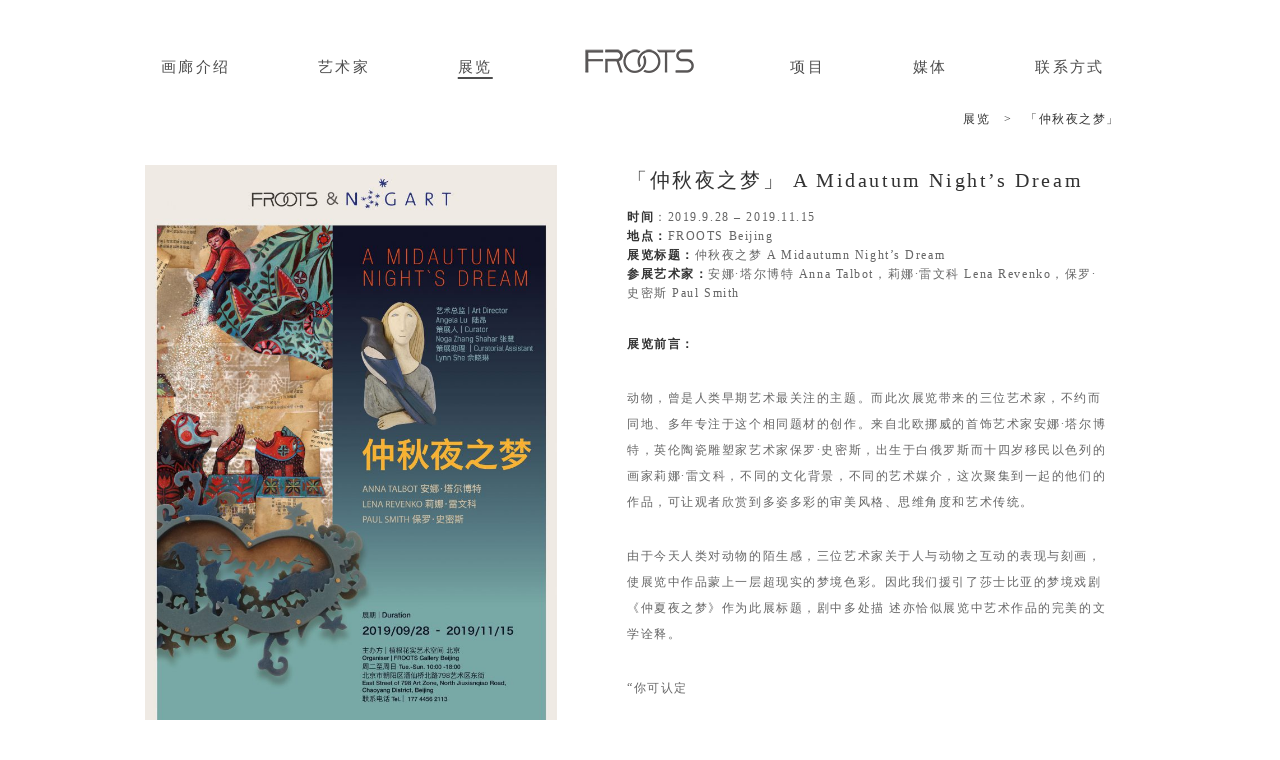

--- FILE ---
content_type: text/html; charset=UTF-8
request_url: http://www.froots.cn/a-midautumn-nights-dream/
body_size: 15243
content:
<!DOCTYPE html>
<!--[if IE 7]>
<html class="ie ie7" lang="zh-hans">
<![endif]-->
<!--[if IE 8]>
<html class="ie ie8" lang="zh-hans">
<![endif]-->
<!--[if !(IE 7) | !(IE 8)  ]><!-->
<html lang="zh-hans">
<!--<![endif]-->
<head>
    <meta charset="UTF-8">
        <link rel="profile" href="http://gmpg.org/xfn/11">
    <link rel="pingback" href="http://www.froots.cn/xmlrpc.php">
    <!-- HTML5 shim and Respond.js IE8 support of HTML5 elements and media queries -->
    <!--[if lt IE 9]>
      <script src="https://oss.maxcdn.com/libs/html5shiv/3.7.0/html5shiv.js"></script>      
    <![endif]-->
    <title>「仲秋夜之梦」 A Midautumn Night&#8217;s Dream &#8211; FROOTS</title>
<link rel="alternate" hreflang="zh-CN" href="http://www.froots.cn/a-midautumn-nights-dream/" />
<link rel='dns-prefetch' href='//s.w.org' />
<link rel="alternate" type="application/rss+xml" title="FROOTS &raquo; Feed" href="http://www.froots.cn/feed/" />
<link rel="alternate" type="application/rss+xml" title="FROOTS &raquo; Comments Feed" href="http://www.froots.cn/comments/feed/" />
<link rel="alternate" type="application/rss+xml" title="FROOTS &raquo; 「仲秋夜之梦」 A Midautumn Night&#8217;s Dream Comments Feed" href="http://www.froots.cn/a-midautumn-nights-dream/feed/" />
		<script type="text/javascript">
			window._wpemojiSettings = {"baseUrl":"https:\/\/s.w.org\/images\/core\/emoji\/11.2.0\/72x72\/","ext":".png","svgUrl":"https:\/\/s.w.org\/images\/core\/emoji\/11.2.0\/svg\/","svgExt":".svg","source":{"concatemoji":"http:\/\/www.froots.cn\/wp-includes\/js\/wp-emoji-release.min.js?ver=5.1.19"}};
			!function(e,a,t){var n,r,o,i=a.createElement("canvas"),p=i.getContext&&i.getContext("2d");function s(e,t){var a=String.fromCharCode;p.clearRect(0,0,i.width,i.height),p.fillText(a.apply(this,e),0,0);e=i.toDataURL();return p.clearRect(0,0,i.width,i.height),p.fillText(a.apply(this,t),0,0),e===i.toDataURL()}function c(e){var t=a.createElement("script");t.src=e,t.defer=t.type="text/javascript",a.getElementsByTagName("head")[0].appendChild(t)}for(o=Array("flag","emoji"),t.supports={everything:!0,everythingExceptFlag:!0},r=0;r<o.length;r++)t.supports[o[r]]=function(e){if(!p||!p.fillText)return!1;switch(p.textBaseline="top",p.font="600 32px Arial",e){case"flag":return s([55356,56826,55356,56819],[55356,56826,8203,55356,56819])?!1:!s([55356,57332,56128,56423,56128,56418,56128,56421,56128,56430,56128,56423,56128,56447],[55356,57332,8203,56128,56423,8203,56128,56418,8203,56128,56421,8203,56128,56430,8203,56128,56423,8203,56128,56447]);case"emoji":return!s([55358,56760,9792,65039],[55358,56760,8203,9792,65039])}return!1}(o[r]),t.supports.everything=t.supports.everything&&t.supports[o[r]],"flag"!==o[r]&&(t.supports.everythingExceptFlag=t.supports.everythingExceptFlag&&t.supports[o[r]]);t.supports.everythingExceptFlag=t.supports.everythingExceptFlag&&!t.supports.flag,t.DOMReady=!1,t.readyCallback=function(){t.DOMReady=!0},t.supports.everything||(n=function(){t.readyCallback()},a.addEventListener?(a.addEventListener("DOMContentLoaded",n,!1),e.addEventListener("load",n,!1)):(e.attachEvent("onload",n),a.attachEvent("onreadystatechange",function(){"complete"===a.readyState&&t.readyCallback()})),(n=t.source||{}).concatemoji?c(n.concatemoji):n.wpemoji&&n.twemoji&&(c(n.twemoji),c(n.wpemoji)))}(window,document,window._wpemojiSettings);
		</script>
		<style type="text/css">
img.wp-smiley,
img.emoji {
	display: inline !important;
	border: none !important;
	box-shadow: none !important;
	height: 1em !important;
	width: 1em !important;
	margin: 0 .07em !important;
	vertical-align: -0.1em !important;
	background: none !important;
	padding: 0 !important;
}
</style>
	<link rel='stylesheet' id='wp-block-library-css'  href='http://www.froots.cn/wp-includes/css/dist/block-library/style.min.css?ver=5.1.19' type='text/css' media='all' />
<link rel='stylesheet' id='wpml-legacy-horizontal-list-0-css'  href='http://www.froots.cn/wp-content/plugins/sitepress-multilingual-cms/templates/language-switchers/legacy-list-horizontal/style.css?ver=1' type='text/css' media='all' />
<style id='wpml-legacy-horizontal-list-0-inline-css' type='text/css'>
.wpml-ls-statics-shortcode_actions{background-color:#ffffff;}.wpml-ls-statics-shortcode_actions, .wpml-ls-statics-shortcode_actions .wpml-ls-sub-menu, .wpml-ls-statics-shortcode_actions a {border-color:#ffffff;}.wpml-ls-statics-shortcode_actions a {color:#999999;background-color:#ffffff;}.wpml-ls-statics-shortcode_actions a:hover,.wpml-ls-statics-shortcode_actions a:focus {color:#999999;background-color:#ffffff;}.wpml-ls-statics-shortcode_actions .wpml-ls-current-language>a {color:#999999;background-color:#ffffff;}.wpml-ls-statics-shortcode_actions .wpml-ls-current-language:hover>a, .wpml-ls-statics-shortcode_actions .wpml-ls-current-language>a:focus {color:#999999;background-color:#ffffff;}
</style>
<link rel='stylesheet' id='wp-pagenavi-css'  href='http://www.froots.cn/wp-content/plugins/wp-pagenavi/pagenavi-css.css?ver=2.70' type='text/css' media='all' />
<link rel='stylesheet' id='bootstrap-css'  href='http://www.froots.cn/wp-content/themes/froots/bootstrap/css/bootstrap.css?ver=1768606192' type='text/css' media='all' />
<link rel='stylesheet' id='cp-theme-css'  href='http://www.froots.cn/wp-content/themes/froots/assets/css/style.css?ver=1768606192' type='text/css' media='all' />
<script type='text/javascript' src='http://www.froots.cn/wp-includes/js/jquery/jquery.js?ver=1.12.4'></script>
<script type='text/javascript' src='http://www.froots.cn/wp-includes/js/jquery/jquery-migrate.min.js?ver=1.4.1'></script>
<link rel='https://api.w.org/' href='http://www.froots.cn/wp-json/' />
<link rel="EditURI" type="application/rsd+xml" title="RSD" href="http://www.froots.cn/xmlrpc.php?rsd" />
<link rel="wlwmanifest" type="application/wlwmanifest+xml" href="http://www.froots.cn/wp-includes/wlwmanifest.xml" /> 
<link rel='prev' title='「地图效应」 由衷爱上这座城' href='http://www.froots.cn/grey-matter/' />
<link rel='next' title='「进化：维莉·卡明斯基艺术首饰回顾展」 Evolution: Vered Kaminski Retrospective' href='http://www.froots.cn/evolution-vered-kaminski-retrospective/' />
<meta name="generator" content="WordPress 5.1.19" />
<link rel="canonical" href="http://www.froots.cn/a-midautumn-nights-dream/" />
<link rel='shortlink' href='http://www.froots.cn/?p=4101' />
<link rel="alternate" type="application/json+oembed" href="http://www.froots.cn/wp-json/oembed/1.0/embed?url=http%3A%2F%2Fwww.froots.cn%2Fa-midautumn-nights-dream%2F" />
<link rel="alternate" type="text/xml+oembed" href="http://www.froots.cn/wp-json/oembed/1.0/embed?url=http%3A%2F%2Fwww.froots.cn%2Fa-midautumn-nights-dream%2F&#038;format=xml" />
<meta name="generator" content="WPML ver:3.6.3 stt:61;" />
		<style type="text/css">.recentcomments a{display:inline !important;padding:0 !important;margin:0 !important;}</style>
		<meta name="generator" content="Powered by Visual Composer - drag and drop page builder for WordPress."/>
<!--[if lte IE 9]><link rel="stylesheet" type="text/css" href="http://www.froots.cn/wp-content/plugins/js_composer/assets/css/vc_lte_ie9.min.css" media="screen"><![endif]--><noscript><style type="text/css"> .wpb_animate_when_almost_visible { opacity: 1; }</style></noscript></head>

<body class="post-template-default single single-post postid-4101 single-format-standard antialiased blog body-zh-hans wpb-js-composer js-comp-ver-5.1 vc_responsive">    
    <div id="page" class="hfeed site">
        <div class="header-fixed">
            <div class="container">
                <div class="row">
                    <div class="col-md-12">
                        <div id="lang-menu" class="lang-menu">
                                                    </div>
                        
                        <nav class="navbar" role="navigation">
                            <ul id="froots_menu" class="froots_menu"><li id="menu-item-1690" class="menu-item menu-item-type-post_type menu-item-object-page menu-item-1690"><a href="http://www.froots.cn/gallery/">画廊介绍</a></li>
<li id="menu-item-1691" class="artist menu-item menu-item-type-post_type menu-item-object-page menu-item-1691"><a href="http://www.froots.cn/artists/">艺术家</a></li>
<li id="menu-item-1693" class="exhibition menu-item menu-item-type-post_type menu-item-object-page current_page_parent menu-item-1693"><a href="http://www.froots.cn/exhibition/">展览</a></li>
<li id="menu-item-1689" class="next-logo project menu-item menu-item-type-post_type menu-item-object-page menu-item-1689"><a href="http://www.froots.cn/project/">项目</a></li>
<li id="menu-item-1688" class="news menu-item menu-item-type-post_type menu-item-object-page menu-item-1688"><a href="http://www.froots.cn/media/">媒体</a></li>
<li id="menu-item-1692" class="menu-item menu-item-type-post_type menu-item-object-page menu-item-1692"><a href="http://www.froots.cn/contact-us/">联系方式</a></li>
</ul>                        </nav>

                        <div class="site-logo">                    
                            <h1><a class="navbar-brand" href="http://www.froots.cn/" title="FROOTS" rel="home">
                                <img src="http://www.froots.cn/wp-content/themes/froots/assets/images/logo.png">
                            </a></h1>
                        </div>
                    </div>
                </div>
            </div>
        </div>
        
                
        <div class="content-main">
            <div class="container">
                <div class="row">
                    <div class="col-md-12">
                        <div class="site-container">
                            <header id="masthead" class="site-header" role="banner">
                                
                                
                                
                                <div class="row"></div>
                            </header><!-- #masthead -->

                            <div id="main" class="site-main">
    <div id="content" class="site-content" role="main">
        <article id="post-4101" class="post-4101 post type-post status-publish format-standard has-post-thumbnail hentry category-news-events">    
    <div class="header-links">
            <ul class="cp-breadcrumb">
        <li><a href="http://www.froots.cn/exhibition/">展览</a></li>
        <li class="divider"> > </li>
        <li class="title">「仲秋夜之梦」<p style="text-align: left"> A Midautumn Night&#8217;s Dream</li>
    </ul>
        </div>  
    <div class="entry-content">
        <div class="the-content clearfix">        
            <div class="row">
                <div class="exhibition-column-one">
                    <img width="735" height="1024" src="http://www.froots.cn/wp-content/uploads/2019/09/e6b5b7e68aa5-2-735x1024.jpg" class="attachment-large size-large wp-post-image" alt="" srcset="http://www.froots.cn/wp-content/uploads/2019/09/e6b5b7e68aa5-2-735x1024.jpg 735w, http://www.froots.cn/wp-content/uploads/2019/09/e6b5b7e68aa5-2-524x730.jpg 524w, http://www.froots.cn/wp-content/uploads/2019/09/e6b5b7e68aa5-2-768x1070.jpg 768w" sizes="(max-width: 735px) 100vw, 735px" />  
                    
                    
                </div>
                <div class="exhibition-column-two">
                    
<h1>「仲秋夜之梦」 A Midautum Night&#8217;s Dream </h1>



<ul><li><strong>时间</strong>：2019.9.28 &#8211; 2019.11.15</li><li><strong>地点：</strong>FROOTS Beijing</li><li><strong>展览标题：</strong>仲秋夜之梦 A Midautumn Night&#8217;s Dream</li><li><strong>参展艺术家：</strong>安娜·塔尔博特 Anna Talbot，莉娜·雷文科 Lena Revenko，保罗·史密斯 Paul Smith</li><li></li></ul>



<p></p>



<p><strong>展览前言：</strong></p>



<p>动物，曾是人类早期艺术最关注的主题。而此次展览带来的三位艺术家，不约而同地、多年专注于这个相同题材的创作。来自北欧挪威的首饰艺术家安娜·塔尔博特，英伦陶瓷雕塑家艺术家保罗·史密斯，出生于白俄罗斯而十四岁移民以色列的画家莉娜·雷文科，不同的文化背景，不同的艺术媒介，这次聚集到一起的他们的作品，可让观者欣赏到多姿多彩的审美风格、思维角度和艺术传统。</p>



<p>由于今天人类对动物的陌生感，三位艺术家关于人与动物之互动的表现与刻画，使展览中作品蒙上一层超现实的梦境色彩。因此我们援引了莎士比亚的梦境戏剧《仲夏夜之梦》作为此展标题，剧中多处描 述亦恰似展览中艺术作品的完美的文学诠释。</p>



<p> “你可认定</p>



<p>我们是醒着？我仍然感觉</p>



<p>我们在睡眠，在做梦&#8230;”（《仲夏夜之梦》，第四幕，第一场）</p>



<p></p>



<p>“一有了这个汁液，</p>



<p>我便窥察提塔妮娅待她入睡，</p>



<p>滴一滴在她眼里，</p>



<p>当她醒来看到的第一物，</p>



<p>无论是狮，熊，狼，或公牛，</p>



<p>无论是抓耳挠腮的猴，还是上蹿下跳的猿，</p>



<p>她都会以爱之精魂追求它。”（《仲夏夜之梦》，第二幕，第一场）</p>
                </div>
            </div>

            <div class="row">
                <div class="exhibition-column-one">
                    <div class="exhibition-news">

                                            
                    </div>
                </div>
                <div class="exhibition-column-two">
                    <div class="related-artists-container">
                    
                                            </div>
                </div>
            </div>
        </div>
    </div>
</article>    </div><!-- #content -->
				                <div class="push"></div>
				            </div><!-- #main -->

				            <footer id="colophon" class="site-footer" role="contentinfo">
				                <p style="text-align: center;">植根花实艺术空间<br />
<span class="en-in-cn">COPYRIGHT © 2016 FROOTS.CN LTD. ALL RIGHTS RESERVED.</span></p>
				            </footer>
				            <script type='text/javascript' src='http://www.froots.cn/wp-content/themes/froots/bootstrap/js/bootstrap.js?ver=1768606192'></script>
<script type='text/javascript' src='http://www.froots.cn/wp-content/themes/froots/assets/js/script.js?ver=1768606192'></script>
<script type='text/javascript' src='http://www.froots.cn/wp-includes/js/wp-embed.min.js?ver=5.1.19'></script>
<script type='text/javascript'>
/* <![CDATA[ */
var icl_vars = {"current_language":"zh-hans","icl_home":"http:\/\/www.froots.cn","ajax_url":"http:\/\/www.froots.cn\/wp-admin\/admin-ajax.php","url_type":"3"};
/* ]]> */
</script>
<script type='text/javascript' src='http://www.froots.cn/wp-content/plugins/sitepress-multilingual-cms/res/js/sitepress.js?ver=5.1.19'></script>
				        </div><!-- .site-container -->
	        		</div>
	        	</div>
	        </div>
        </div><!-- .content-main -->
    </div><!-- .site -->
</body>
</html>    

--- FILE ---
content_type: text/css
request_url: http://www.froots.cn/wp-content/themes/froots/assets/css/style.css?ver=1768606192
body_size: 46790
content:
/**
 * Colors
 */
/**
 * Typography
 */
/**
 * Others
 */
/*! normalize.css v3.0.2 | MIT License | git.io/normalize */
html {
  font-family: sans-serif;
  -ms-text-size-adjust: 100%;
  -webkit-text-size-adjust: 100%;
}
body {
  margin: 0;
}
article,
aside,
details,
figcaption,
figure,
footer,
header,
hgroup,
main,
menu,
nav,
section,
summary {
  display: block;
}
audio,
canvas,
progress,
video {
  display: inline-block;
  vertical-align: baseline;
}
audio:not([controls]) {
  display: none;
  height: 0;
}
[hidden],
template {
  display: none;
}
a {
  background-color: transparent;
}
a:active,
a:hover {
  outline: 0;
}
abbr[title] {
  border-bottom: 1px dotted;
}
b,
strong {
  font-weight: bold;
}
dfn {
  font-style: italic;
}
h1 {
  font-size: 2em;
  margin: 0.67em 0;
}
mark {
  background: #ff0;
  color: #000;
}
small {
  font-size: 80%;
}
sub,
sup {
  font-size: 75%;
  line-height: 0;
  position: relative;
  vertical-align: baseline;
}
sup {
  top: -0.5em;
}
sub {
  bottom: -0.25em;
}
img {
  border: 0;
}
svg:not(:root) {
  overflow: hidden;
}
figure {
  margin: 1em 40px;
}
hr {
  -moz-box-sizing: content-box;
  box-sizing: content-box;
  height: 0;
}
pre {
  overflow: auto;
}
code,
kbd,
pre,
samp {
  font-family: monospace, monospace;
  font-size: 1em;
}
button,
input,
optgroup,
select,
textarea {
  color: inherit;
  font: inherit;
  margin: 0;
}
button {
  overflow: visible;
}
button,
select {
  text-transform: none;
}
button,
html input[type="button"],
input[type="reset"],
input[type="submit"] {
  -webkit-appearance: button;
  cursor: pointer;
}
button[disabled],
html input[disabled] {
  cursor: default;
}
button::-moz-focus-inner,
input::-moz-focus-inner {
  border: 0;
  padding: 0;
}
input {
  line-height: normal;
}
input[type="checkbox"],
input[type="radio"] {
  box-sizing: border-box;
  padding: 0;
}
input[type="number"]::-webkit-inner-spin-button,
input[type="number"]::-webkit-outer-spin-button {
  height: auto;
}
input[type="search"] {
  -webkit-appearance: textfield;
  -moz-box-sizing: content-box;
  -webkit-box-sizing: content-box;
  box-sizing: content-box;
}
input[type="search"]::-webkit-search-cancel-button,
input[type="search"]::-webkit-search-decoration {
  -webkit-appearance: none;
}
fieldset {
  border: 1px solid #c0c0c0;
  margin: 0 2px;
  padding: 0.35em 0.625em 0.75em;
}
legend {
  border: 0;
  padding: 0;
}
textarea {
  overflow: auto;
}
optgroup {
  font-weight: bold;
}
table {
  border-collapse: collapse;
  border-spacing: 0;
}
td,
th {
  padding: 0;
}
@font-face {
  font-family: 'Raleway';
  font-style: normal;
  font-weight: 400;
  src: url(../fonts/raleway/raleway400normal.eot);
  src: local('Raleway'), url(../fonts/raleway/raleway400normal.eot?#iefix) format('embedded-opentype'), url(../fonts/raleway/raleway400normal.woff) format('woff');
}
@font-face {
  font-family: 'Raleway';
  font-style: normal;
  font-weight: 200;
  src: url(../fonts/raleway/raleway200normal.eot);
  src: local('Raleway ExtraLight'), local('Raleway-ExtraLight'), url(../fonts/raleway/raleway200normal.eot?#iefix) format('embedded-opentype'), url(../fonts/raleway/raleway200normal.woff) format('woff');
}
@font-face {
  font-family: 'PT Sans';
  font-style: normal;
  font-weight: 400;
  src: url(../fonts/ptsans/pt-sans400normal.eot);
  src: local('PT Sans'), local('PTSans-Regular'), url(../fonts/ptsans/pt-sans400normal.eot?#iefix) format('embedded-opentype'), url(../fonts/ptsans/pt-sans400normal.woff) format('woff');
}
@font-face {
  font-family: 'PT Sans';
  font-style: italic;
  font-weight: 400;
  src: url(../fonts/ptsans/pt-sans400italic.eot);
  src: local('PT Sans Italic'), local('PTSans-Italic'), url(../fonts/ptsans/pt-sans400italic.eot?#iefix) format('embedded-opentype'), url(../fonts/ptsans/pt-sans400italic.woff) format('woff');
}
/*
 * jQuery FlexSlider v2.4.0
 * http://www.woothemes.com/flexslider/
 *
 * Copyright 2012 WooThemes
 * Free to use under the GPLv2 and later license.
 * http://www.gnu.org/licenses/gpl-2.0.html
 *
 * Contributing author: Tyler Smith (@mbmufffin)
 * 
 */
/* ====================================================================================================================
 * FONT-FACE
 * ====================================================================================================================*/
@font-face {
  font-family: 'flexslider-icon';
  src: url('../fonts/flexslider/flexslider-icon.eot');
  src: url('../fonts/flexslider/flexslider-icon.eot?#iefix') format('embedded-opentype'), url('../fonts/flexslider/flexslider-icon.woff') format('woff'), url('fonts/flexslider-icon.ttf') format('truetype'), url('fonts/flexslider-icon.svg#flexslider-icon') format('svg');
  font-weight: normal;
  font-style: normal;
}
/* ====================================================================================================================
 * RESETS
 * ====================================================================================================================*/
.flex-container a:hover,
.flex-slider a:hover,
.flex-container a:focus,
.flex-slider a:focus {
  outline: none;
}
.slides,
.slides > li,
.flex-control-nav,
.flex-direction-nav {
  margin: 0;
  padding: 0;
  list-style: none;
}
.flex-pauseplay span {
  text-transform: capitalize;
}
/* ====================================================================================================================
 * BASE STYLES
 * ====================================================================================================================*/
.flexslider {
  margin: 0;
  padding: 0;
}
.flexslider .slides > li {
  display: none;
  -webkit-backface-visibility: hidden;
}
.flexslider .slides img {
  width: 100%;
  display: block;
}
.flexslider .slides:after {
  content: "\0020";
  display: block;
  clear: both;
  visibility: hidden;
  line-height: 0;
  height: 0;
}
html[xmlns] .flexslider .slides {
  display: block;
}
* html .flexslider .slides {
  height: 1%;
}
.no-js .flexslider .slides > li:first-child {
  display: block;
}
/* ====================================================================================================================
 * DEFAULT THEME
 * ====================================================================================================================*/
.flexslider {
  margin: 0 0 24px;
  background: #ffffff;
  position: relative;
  zoom: 1;
  -webkit-border-radius: 4px;
  -moz-border-radius: 4px;
  border-radius: 4px;
  -webkit-box-shadow: '' 0 1px 4px rgba(0, 0, 0, 0.2);
  -moz-box-shadow: '' 0 1px 4px rgba(0, 0, 0, 0.2);
  -o-box-shadow: '' 0 1px 4px rgba(0, 0, 0, 0.2);
  box-shadow: '' 0 1px 4px rgba(0, 0, 0, 0.2);
}
.flexslider .slides {
  zoom: 1;
}
.flexslider .slides img {
  height: auto;
}
.flex-viewport {
  max-height: 2000px;
  -webkit-transition: all 1s ease;
  -moz-transition: all 1s ease;
  -ms-transition: all 1s ease;
  -o-transition: all 1s ease;
  transition: all 1s ease;
}
.loading .flex-viewport {
  max-height: 300px;
}
.carousel li {
  margin-right: 5px;
}
.flex-direction-nav {
  *height: 0;
}
.flex-direction-nav a {
  text-decoration: none;
  display: block;
  width: 16px;
  height: 16px;
  margin: -20px 0 0;
  position: absolute;
  top: 50%;
  z-index: 10;
  overflow: hidden;
  cursor: pointer;
  color: rgba(0, 0, 0, 0.8);
  text-shadow: 1px 1px 0 rgba(255, 255, 255, 0.3);
  -webkit-transition: all 0.3s ease-in-out;
  -moz-transition: all 0.3s ease-in-out;
  -ms-transition: all 0.3s ease-in-out;
  -o-transition: all 0.3s ease-in-out;
  transition: all 0.3s ease-in-out;
}
.flex-direction-nav .flex-prev {
  left: -30px;
  background: url(../images/arrow_left.jpg) no-repeat;
  text-indent: -9999px;
}
.flex-direction-nav .flex-next {
  right: -30px;
  text-align: right;
  background: url(../images/arrow_right.jpg) no-repeat;
  text-indent: -9999px;
}
.flex-direction-nav .flex-disabled {
  opacity: 0!important;
  filter: alpha(opacity=0);
  cursor: default;
}
.flex-pauseplay a {
  display: block;
  width: 20px;
  height: 20px;
  position: absolute;
  bottom: 5px;
  left: 10px;
  opacity: 0.8;
  z-index: 10;
  overflow: hidden;
  cursor: pointer;
  color: #000;
}
.flex-pauseplay a:before {
  font-family: "flexslider-icon";
  font-size: 20px;
  display: inline-block;
  content: '\f004';
}
.flex-pauseplay a:hover {
  opacity: 1;
}
.flex-pauseplay a .flex-play:before {
  content: '\f003';
}
.flex-control-nav {
  width: 100%;
  position: absolute;
  bottom: -40px;
  text-align: center;
}
.flex-control-nav li {
  margin: 0 6px;
  display: inline-block;
  zoom: 1;
  *display: inline;
}
.flex-control-paging li a {
  width: 11px;
  height: 11px;
  display: block;
  background: #666;
  background: rgba(0, 0, 0, 0.5);
  cursor: pointer;
  text-indent: -9999px;
  -webkit-box-shadow: inset 0 0 3px rgba(0, 0, 0, 0.3);
  -moz-box-shadow: inset 0 0 3px rgba(0, 0, 0, 0.3);
  -o-box-shadow: inset 0 0 3px rgba(0, 0, 0, 0.3);
  box-shadow: inset 0 0 3px rgba(0, 0, 0, 0.3);
  -webkit-border-radius: 20px;
  -moz-border-radius: 20px;
  border-radius: 20px;
}
.flex-control-paging li a:hover {
  background: #333;
  background: rgba(0, 0, 0, 0.7);
}
.flex-control-paging li a.flex-active {
  background: #000;
  background: rgba(0, 0, 0, 0.9);
  cursor: default;
}
.flex-control-thumbs {
  margin: 5px 0 0;
  position: static;
  overflow: hidden;
}
.flex-control-thumbs li {
  width: 25%;
  float: left;
  margin: 0;
}
.flex-control-thumbs img {
  width: 100%;
  height: auto;
  display: block;
  opacity: .7;
  cursor: pointer;
  -webkit-transition: all 1s ease;
  -moz-transition: all 1s ease;
  -ms-transition: all 1s ease;
  -o-transition: all 1s ease;
  transition: all 1s ease;
}
.flex-control-thumbs img:hover {
  opacity: 1;
}
.flex-control-thumbs .flex-active {
  opacity: 1;
  cursor: default;
}
/* ====================================================================================================================
 * RESPONSIVE
 * ====================================================================================================================*/
@media screen and (max-width: 860px) {
  .flex-direction-nav .flex-prev {
    opacity: 1;
    left: 10px;
  }
  .flex-direction-nav .flex-next {
    opacity: 1;
    right: 10px;
  }
}
/* =WordPress Core
-------------------------------------------------------------- */
.alignnone {
  margin: 0 20px 0 0;
}
.aligncenter,
div.aligncenter {
  display: block;
  margin: 0 auto 0 auto;
}
.alignright {
  float: right;
  margin: 0 0 0 20px;
}
.alignleft {
  float: left;
  margin: 0 20px 0 0;
}
a img.alignright {
  float: right;
  margin: 0 0 0 20px;
}
a img.alignnone {
  margin: 0 20px 0 0;
}
a img.alignleft {
  float: left;
  margin: 0 20px 0 0;
}
a img.aligncenter {
  display: block;
  margin-left: auto;
  margin-right: auto;
}
.wp-caption {
  background: #fff;
  border: 1px solid #f0f0f0;
  max-width: 96%;
  /* Image does not overflow the content area */
  padding: 5px 3px 10px;
  text-align: center;
}
.wp-caption.alignnone {
  margin: 5px 20px 20px 0;
}
.wp-caption.alignleft {
  margin: 5px 20px 20px 0;
}
.wp-caption.alignright {
  margin: 5px 0 20px 20px;
}
.wp-caption img {
  border: 0 none;
  height: auto;
  margin: 0;
  max-width: 98.5%;
  padding: 0;
  width: auto;
}
.wp-caption p.wp-caption-text {
  font-size: 11px;
  line-height: 17px;
  margin: 0;
  padding: 0 4px 5px;
}
/* Text meant only for screen readers. */
.screen-reader-text {
  clip: rect(1px, 1px, 1px, 1px);
  position: absolute !important;
  white-space: nowrap;
  height: 1px;
  width: 1px;
  overflow: hidden;
}
.screen-reader-text:focus {
  background-color: #f1f1f1;
  border-radius: 3px;
  box-shadow: 0 0 2px 2px rgba(0, 0, 0, 0.6);
  clip: auto !important;
  color: #21759b;
  display: block;
  font-size: 14px;
  font-size: 0.875rem;
  font-weight: bold;
  height: auto;
  left: 5px;
  line-height: normal;
  padding: 15px 23px 14px;
  text-decoration: none;
  top: 5px;
  width: auto;
  z-index: 100000;
  /* Above WP toolbar. */
}
body {
  font-family: Verdana, Arial, sans-serif;
  font-size: 12px;
  line-height: 1.6;
  letter-spacing: 0.01em;
  color: #666;
}
h1,
h2,
h3,
h4,
h5,
h6 {
  color: #333;
}
h1 {
  font-size: 20px;
  margin-top: 0;
  margin-bottom: 35px;
}
h2 {
  font-size: 14px;
  margin-top: 0;
  margin-bottom: 12px;
}
h3 {
  font-size: 12px;
  margin-top: 0;
  margin-bottom: 8px;
}
p {
  margin-top: 0;
  margin-bottom: 28px;
  line-height: 1.8;
}
a {
  color: #666;
  text-decoration: none;
}
a:hover {
  color: #000;
  text-decoration: none;
}
a:hover img {
  opacity: 0.8;
}
a img {
  transition: all 0.5s ease;
}
ul {
  padding-left: 0;
}
ul li {
  list-style: none;
}
img {
  max-width: 100%;
  height: auto;
}
.glyphicon-chevron-left:before {
  content: url('../images/arrow-left-home.svg');
}
.glyphicon-chevron-right:before {
  content: url('../images/arrow-right-home.svg');
}
.header-fixed {
  position: fixed;
  top: 0;
  left: 0;
  right: 0;
  height: 110px;
  z-index: 999;
  background: #fff;
}
.admin-bar .header-fixed {
  top: 32px;
}
.navbar {
  margin-top: 34px;
  margin-bottom: 14px;
}
.navbar .froots_menu {
  overflow: hidden;
  margin: 0;
  padding: 0;
}
.navbar .froots_menu > li {
  float: left;
  list-style: none;
  width: 126px;
  padding: 20px 0;
}
.navbar .froots_menu > li:last-child {
  width: auto;
}
.navbar .froots_menu > li a {
  color: #4d4d4d;
  font-size: 15px;
  text-decoration: none;
  padding: 30px 0 5px 0;
  position: relative;
}
.navbar .froots_menu > li a:hover:after {
  width: 100%;
}
.navbar .froots_menu > li a:after {
  position: absolute;
  display: block;
  content: '';
  top: auto;
  right: auto;
  bottom: 1px;
  left: 50%;
  width: 0;
  height: 0;
  -webkit-transition: all ease 0.35s;
  -moz-transition: all ease 0.35s;
  -o-transition: all ease 0.35s;
  transition: all ease 0.35s;
  -webkit-transform: translate(-50%, 0);
  -moz-transform: translate(-50%, 0);
  -o-transform: translate(-50%, 0);
  -ms-transform: translate(-50%, 0);
  transform: translate(-50%, 0);
  border-bottom: 2px solid #4d4d4d;
  background: none;
}
.navbar .froots_menu > li.current-menu-item a:after {
  width: 100%;
}
.navbar .froots_menu > li.next-logo {
  margin-left: 250px;
}
.single-post .navbar .froots_menu > li.exhibition a:after,
.single-artist .navbar .froots_menu > li.artist a:after,
.single-project .navbar .froots_menu > li.project a:after,
.single-media .navbar .froots_menu > li.news a:after {
  width: 100%;
}
.site-logo {
  position: absolute;
  top: 32px;
  left: 50%;
  margin-left: -71px;
}
.content-main {
  margin-top: 110px;
}
.home .content-main {
  margin-top: 0;
}
/* home slider */
.carousel-home {
  overflow: hidden;
  margin-top: 110px;
}
.carousel-home .carousel-inner {
  position: relative;
  width: 2580px;
  left: 50%;
  margin-left: -1290px;
  margin-bottom: 70px;
}
.carousel-home .carousel-inner > .item {
  transition: 500ms ease-in-out left;
}
.carousel-home .carousel-inner > .item .item-inner {
  width: 860px;
  float: left;
}
.carousel-home .carousel-inner > .item .item-inner img {
  width: 860px;
}
.carousel-home .carousel-inner > .item .item-inner:before {
  content: ' ';
  display: block;
  height: 378px;
  width: 860px;
  transition: all 0.5s ease;
  position: absolute;
  z-index: 99;
}
.carousel-home .carousel-inner > .item .item-inner:hover:before {
  background: rgba(0, 0, 0, 0.5);
}
.carousel-home .carousel-inner > .item .item-inner:first-child:before,
.carousel-home .carousel-inner > .item .item-inner:last-child:before {
  content: ' ';
  display: block;
  height: 378px;
  width: 860px;
  transition: all 2.5s ease;
  background: rgba(0, 0, 0, 0.5);
  position: absolute;
  z-index: 99;
}
.carousel-home .carousel-inner .active.left {
  left: -33%;
}
.carousel-home .carousel-inner .active.right {
  left: 33%;
}
.carousel-home .carousel-inner .next {
  left: 33%;
}
.carousel-home .carousel-inner .prev {
  left: -33%;
}
@media all and (transform-3d), (-webkit-transform-3d) {
  .carousel-home .carousel-inner > .item {
    transition: 500ms ease-in-out left;
    transition: 500ms ease-in-out all;
    backface-visibility: visible;
    transform: none!important;
  }
}
.carousel-home .carousel-control {
  margin-bottom: 70px;
  color: #fff;
  opacity: 0.7;
}
.carousel-home .carousel-control:hover {
  opacity: 1;
}
.carousel-home .carousel-control.left,
.carousel-home .carousel-control.right {
  background-image: none;
  width: auto;
}
.carousel-home .carousel-control.left {
  left: 50%;
  margin-left: -460px;
}
.carousel-home .carousel-control.right {
  right: 50%;
  margin-right: -460px;
}
.carousel-home .carousel-indicators li {
  background: #b5b4b4;
  width: 12px;
  height: 12px;
  margin: 1px;
}
.carousel-home .carousel-indicators li.active {
  background: #595757;
}
/* home */
.home-exhibition {
  float: left;
  margin-right: 32px;
}
.home-exhibition > h3 {
  color: #333;
  background: #efefef;
  padding: 9px;
  font-size: 14px;
  font-weight: normal;
  max-width: 200px;
  margin-bottom: 15px;
  letter-spacing: 0.13em;
}
.home-news {
  float: left;
  width: 726px;
}
.home-news > h3 {
  color: #333;
  background: #efefef;
  padding: 9px;
  font-weight: normal;
  max-width: 256px;
  letter-spacing: 0.13em;
  margin-bottom: 15px;
  font-size: 14px;
}
.home-news .home-news-section {
  overflow: hidden;
  margin-bottom: 30px;
}
.home-news .home-news-section .home-news-column-one {
  float: left;
  margin-right: 24px;
}
.home-news .home-news-section .home-news-column-two > h3 {
  font-weight: bold;
  line-height: 26px;
}
.home-news .home-news-section .home-news-column-two p {
  line-height: 26px;
  margin-bottom: 17px;
}
.home-news .home-news-section .more {
  display: inline-block;
  padding: 2px 14px;
  background: #999;
  color: #fff;
  margin-top: 18px;
  letter-spacing: 0.15em;
}
/* search form */
.header-search {
  margin-top: 40px;
  width: 80px;
  float: right;
}
.header-search .search-form {
  position: relative;
}
.header-search .search-form .search-field {
  width: 100%;
}
.header-search .search-form .glyphicon-search {
  position: absolute;
  right: 0;
  top: 0;
  pointer-events: none;
  line-height: 1.6;
  z-index: 9;
}
.header-search .search-form .search-submit {
  position: absolute;
  right: 0;
  top: 3px;
  z-index: 9;
  background: none;
  border: none;
}
.lang-menu {
  font-size: 0;
  display: none;
  position: absolute;
  right: 15px;
  padding: 9px 18px;
  background: #efefef;
  color: #595757;
}
.lang-menu a {
  text-decoration: none;
  line-height: 1;
  letter-spacing: 0.01em;
  color: #595757;
  font-size: 12px;
}
.lang-menu a.lang-active {
  font-weight: bold;
}
.site-footer {
  clear: both;
  margin-top: 50px;
  margin-bottom: 20px;
  padding-top: 18px;
  border-top: 1px solid #b5b4b4;
  font-size: 12px;
  line-height: 16px;
  text-align: center;
  word-spacing: 1px;
}
.site-footer .en-in-cn {
  letter-spacing: 0.02em;
  font-size: 10px;
}
.site-footer p {
  line-height: 16px;
  color: #4d4d4d;
}
.home .site-footer {
  margin-top: 70px;
}
.cp-breadcrumb {
  overflow: hidden;
  float: right;
  margin-bottom: 36px;
}
.cp-breadcrumb li {
  float: left;
  margin-left: 13px;
  color: #333;
  list-style: none;
}
.cp-breadcrumb li p {
  display: none;
}
.cp-breadcrumb li a {
  color: #333;
}
.entry-content {
  clear: both;
  margin-bottom: 18px;
}
/* thumb text filter */
.thumbnail-text-filter {
  float: right;
  font-size: 12px;
  margin-bottom: 25px;
  padding: 5px 13px;
}
.thumbnail-text-filter a {
  margin-left: 20px;
  cursor: pointer;
  color: #333;
}
.thumbnail-text-filter .glyphicon {
  margin-right: 8px;
}
.thumbnail-text-filter .active {
  background: #efefef;
  padding: 5px 13px;
}
/* related news */
.related-news-container h2 {
  margin-top: 36px;
  margin-bottom: 22px;
}
.related-news-container .related-news {
  width: 200px;
  float: left;
}
.related-news-container .related-news .date {
  margin-top: 10px;
  font-size: 13px;
  display: block;
}
.related-news-container .related-news .title {
  font-size: 13px;
  display: block;
}
/* general carousel styles */
.carousel-control {
  color: #3b3939;
  opacity: 0.7;
}
.carousel-control:hover {
  opacity: 1;
}
.carousel-control .glyphicon-menu-left:before {
  content: url('../images/arrow-left.svg');
}
.carousel-control .glyphicon-menu-right:before {
  content: url('../images/arrow-right.svg');
}
/* all artists page */
.site-content-artists {
  overflow: hidden;
}
.site-content-artists .category-title {
  clear: both;
  position: relative;
  font-size: 16px;
  font-weight: bold;
  color: #333;
  letter-spacing: 0.15em;
  margin-bottom: 33px;
}
.site-content-artists .category-title.text-only {
  margin-bottom: 30px;
  padding-top: 46px;
}
.site-content-artists .category-title.text-only:before {
  top: 71px;
}
.site-content-artists .category-title.category-title-first {
  padding-top: 0;
}
.site-content-artists .category-title.category-title-first.text-only:before {
  top: 5px;
}
.site-content-artists .entry-artist {
  width: 20%;
  padding-right: 18px;
  float: left;
  margin-bottom: 66px;
}
.site-content-artists .entry-artist.text-only {
  width: 25%;
  margin-bottom: 24px;
}
.site-content-artists .entry-artist.text-only .thumbnail {
  display: none;
}
.site-content-artists .entry-artist .thumbnail {
  display: block;
  margin-bottom: 10px;
  padding: 0;
  border: none;
}
.site-content-artists .entry-artist .thumbnail img {
  margin: 0;
}
.site-content-artists .entry-artist .name a {
  font-size: 14px;
  line-height: 22px;
}
/* single artist page */
.single-artist .entry-title {
  font-weight: normal;
  color: #000;
  margin-bottom: 24px;
}
.single-artist .artwork-sub-title {
  font-weight: bold;
}
.single-artist .artist-intro h1 {
  margin-bottom: 30px;
  text-transform: uppercase;
  font-size: 20px;
}
.single-artist .artist-intro p {
  margin-bottom: 27px;
  line-height: 26px;
}
.single-artist .related-news-container {
  max-width: 410px;
}
.single-artist .related-news-container > h3 {
  background: #efefef;
  padding: 8px 12px;
  font-size: 14px;
  margin-top: 70px;
  font-weight: bold;
  margin-bottom: 20px;
}
.single-artist .related-news-container .related-news-section {
  overflow: hidden;
  margin-bottom: 30px;
}
.single-artist .related-news-container .related-news-section .related-news-column-one {
  float: left;
  margin-right: 20px;
}
.single-artist .related-news-container .related-news-section .related-news-column-two {
  max-width: 238px;
  float: left;
}
.single-artist .related-news-container .related-news-section .more {
  display: inline-block;
  padding: 2px 14px;
  background: #b5b5b6;
  color: #fff;
}
.single-artist .related-news-container .related-news-section h3 {
  font-weight: bold;
  line-height: 1.5;
}
.single-artist .modal-dialog {
  width: 517px;
  display: inline-block;
  text-align: left;
  vertical-align: middle;
}
.single-artist .modal-content,
.single-artist .modal-header,
.single-artist .modal-body {
  background: none;
  border: none;
  padding: 0;
  margin: 0;
  width: auto;
}
.single-artist .modal {
  text-align: center;
  background: rgba(0, 0, 0, 0.6);
}
.single-artist .modal .close {
  position: absolute;
  right: -32px;
  top: -10px;
  color: #fff;
  font-size: 32px;
  z-index: 999;
  top: 0;
  opacity: 0.7;
}
.single-artist .modal .close:hover {
  opacity: 1;
}
.single-artist .modal .close span {
  font-weight: 100;
  font-size: 38px;
}
.single-artist .modal:before {
  display: inline-block;
  vertical-align: middle;
  content: " ";
  height: 100%;
}
.single-artist .carousel-artwork-modal .carousel-inner > .item {
  transition: 500ms ease-in-out left;
}
.single-artist .carousel-artwork-modal .carousel-inner > .item .item-inner {
  width: 124px;
  float: left;
  margin-top: 7px;
  margin-right: 7px;
}
.single-artist .carousel-artwork-modal .carousel-inner > .item .item-inner img {
  width: 124px;
}
.single-artist .carousel-artwork-modal .carousel-inner > .item .item-inner:last-child {
  margin-right: 0;
}
@media all and (transform-3d), (-webkit-transform-3d) {
  .single-artist .carousel-artwork-modal .carousel-inner > .item {
    transition: 500ms ease-in-out left;
    transition: 500ms ease-in-out all;
    backface-visibility: visible;
  }
}
.single-artist .carousel-artwork-modal .carousel-control {
  width: 30px;
  background: none;
  font-size: 16px;
}
.single-artist .carousel-artwork-modal .carousel-control span {
  margin-top: 60px;
  font-size: 22px;
  color: #fff;
  opacity: 1;
  text-shadow: none;
}
.single-artist .carousel-artwork-modal .carousel-control .glyphicon-menu-left:before {
  content: url('../images/arrow-left-popup.svg');
}
.single-artist .carousel-artwork-modal .carousel-control .glyphicon-menu-right:before {
  content: url('../images/arrow-right-popup.svg');
}
.single-artist .carousel-artwork-modal .carousel-control.left {
  left: -34px;
}
.single-artist .carousel-artwork-modal .carousel-control.right {
  right: -42px;
}
.single-artist .carousel-featured img {
  max-width: 475px;
  max-height: 395px;
  margin-bottom: 14px;
}
.single-artist .item-featured {
  text-align: center;
  background: #fff;
  padding: 12px;
  width: 517px;
  height: 500px;
}
.single-artist .item-featured img {
  max-width: 493px;
  max-height: 430px;
}
.single-artist .item-featured .caption {
  text-align: left;
  margin-top: 12px;
}
.single-artist .artist-experience p {
  margin-bottom: 6px;
  overflow: hidden;
}
.single-artist .artist-experience .date {
  width: 80px;
  display: block;
  float: left;
}
.single-artist .artist-experience .detail {
  width: 300px;
  display: block;
  float: right;
}
.single-artist .experience-title {
  margin-top: 29px;
  margin-bottom: 4px;
  line-height: 26px;
  position: relative;
  font-size: 14px;
  font-weight: bold;
}
.single-artist .more-experience {
  display: none;
}
.single-artist .more-experience-btn {
  color: #3b3939;
  border-bottom: 1px solid #3b3939;
  margin-bottom: 6px;
  display: inline-block;
}
.carousel-artwork {
  margin-bottom: 32px;
}
.carousel-artwork .carousel-inner > .item {
  transition: 500ms ease-in-out left;
}
.carousel-artwork .carousel-inner > .item .item-inner {
  width: 110px;
  float: left;
  margin-right: 11px;
}
.carousel-artwork .carousel-inner > .item .item-inner img {
  width: 126px;
}
@media all and (transform-3d), (-webkit-transform-3d) {
  .carousel-artwork .carousel-inner > .item {
    transition: 500ms ease-in-out left;
    transition: 500ms ease-in-out all;
    backface-visibility: visible;
  }
}
.carousel-artwork .carousel-control {
  width: 30px;
  background: none;
  font-size: 16px;
}
.carousel-artwork .carousel-control span {
  margin-top: 40px;
  font-size: 22px;
  color: #595757;
  text-shadow: none;
}
.carousel-artwork .carousel-control.left {
  left: -26px;
}
.carousel-artwork .carousel-control.right {
  right: 45px;
}
/* all exhibitions */
.site-content-exhibition .exhibition-links {
  padding: 0;
  padding-top: 47px;
  margin-bottom: 47px;
}
.site-content-exhibition .exhibition-links li {
  float: left;
  list-style: none;
  font-size: 12px;
}
.site-content-exhibition .exhibition-links li .current-year {
  border-bottom: 1px solid #333;
}
.site-content-exhibition .exhibition-links li a {
  color: #333;
}
.site-content-exhibition .exhibition-links li span.line {
  display: none;
}
.site-content-exhibition .exhibition-links li span.link {
  margin-right: 28px;
}
.site-content-exhibition .exhibition-links li.current-year .link {
  border-bottom: 1px solid #3b3939;
}
.site-content-exhibition .exhibition-links li:last-child .line {
  display: none;
}
.site-content-exhibition .news-column {
  clear: both;
  overflow: hidden;
}
.site-content-exhibition .news-column article {
  width: 210px;
  float: left;
  margin-right: 40px;
  margin-bottom: 44px;
}
.site-content-exhibition .news-column article:nth-child(4n) {
  margin-right: 0;
}
.site-content-exhibition .news-column article.text-only {
  min-height: 100px;
}
.site-content-exhibition .news-column article.text-only .thumbnail {
  display: none;
}
.site-content-exhibition .news-column article.text-only .name {
  height: auto;
}
.site-content-exhibition .thumbnail {
  padding: 0;
  border: 0;
}
.site-content-exhibition .thumbnail img {
  margin: 0;
}
.site-content-exhibition .date {
  margin-bottom: 5px;
  font-weight: bold;
  line-height: 1.8;
  color: #333;
}
.site-content-exhibition .name {
  padding: 0;
  margin: 0;
  line-height: 22px;
  font-size: 12px;
  height: 100px;
  font-weight: normal;
}
.site-content-exhibition .name > a {
  font-weight: bold;
  color: #333;
}
.blog .site-content-exhibition .exhibition-links .all-year .link {
  border-bottom: 1px solid #3b3939;
}
.blog.archive .site-content-exhibition .exhibition-links .all-year .link {
  border-bottom: none;
}
/* single exhibition */
.exhibition-column-one {
  width: 412px;
  margin-right: 70px;
  float: left;
}
.exhibition-column-two {
  float: left;
  width: 480px;
}
.exhibition-column-two h1 {
  margin-bottom: 13px;
  font-size: 20px;
  line-height: 1.5;
  letter-spacing: 0.13em;
  font-weight: normal;
}
.exhibition-column-two h2 {
  font-weight: normal;
  font-size: 12px;
  letter-spacing: 0;
  margin-bottom: 38px;
  color: #000;
}
.exhibition-column-two h4 {
  font-size: 14px;
  margin-bottom: 34px;
  line-height: 26px;
}
.exhibition-column-two p {
  margin-bottom: 28px;
  line-height: 2.2;
}
.exhibition-column-two strong {
  color: #333;
}
.carousel-exhibition {
  margin-bottom: 32px;
  margin-top: 26px;
}
.carousel-exhibition .carousel-inner > .item {
  transition: 500ms ease-in-out left;
}
.carousel-exhibition .carousel-inner > .item .item-inner {
  width: 128px;
  float: left;
  margin-right: 14px;
}
.carousel-exhibition .carousel-inner > .item .item-inner img {
  width: 128px;
}
.carousel-exhibition .carousel-inner > .item .item-inner:last-child {
  margin-right: 0;
}
@media all and (transform-3d), (-webkit-transform-3d) {
  .carousel-exhibition .carousel-inner > .item {
    transition: 500ms ease-in-out left;
    transition: 500ms ease-in-out all;
    backface-visibility: visible;
  }
}
.carousel-exhibition .carousel-control {
  width: 30px;
  background: none;
  font-size: 16px;
}
.carousel-exhibition .carousel-control span {
  margin-top: 40px;
  font-size: 22px;
  color: #595757;
  text-shadow: none;
}
.carousel-exhibition .carousel-control.left {
  left: -26px;
}
.carousel-exhibition .carousel-control.right {
  right: -30px;
}
.carousel-news .carousel-inner > .item {
  transition: 500ms ease-in-out left;
}
@media all and (transform-3d), (-webkit-transform-3d) {
  .carousel-news .carousel-inner > .item {
    transition: 500ms ease-in-out left;
    transition: 500ms ease-in-out all;
    backface-visibility: visible;
  }
}
.carousel-news .carousel-control {
  width: 30px;
  background: none;
  font-size: 16px;
}
.carousel-news .carousel-control span {
  margin-top: 40px;
  font-size: 22px;
  color: #595757;
  text-shadow: none;
}
.carousel-news .carousel-control.left {
  left: -26px;
}
.carousel-news .carousel-control.right {
  right: -30px;
}
.exhibition-news > h3 {
  background: #efefef;
  padding: 8px 12px;
  margin-top: 70px;
  font-size: 14px;
  font-weight: bold;
  margin-bottom: 20px;
}
.exhibition-news .exhibition-news-section {
  overflow: hidden;
  margin-bottom: 30px;
}
.exhibition-news .exhibition-news-section .exhibition-news-column-one {
  float: left;
  margin-right: 20px;
}
.exhibition-news .exhibition-news-section .exhibition-news-column-two {
  max-width: 240px;
  float: left;
}
.exhibition-news .exhibition-news-section .exhibition-news-column-two > h3 {
  font-weight: bold;
}
.exhibition-news .exhibition-news-section .exhibition-news-column h3 {
  line-height: 1.5;
}
.exhibition-news .exhibition-news-section .more {
  display: inline-block;
  padding: 2px 14px;
  background: #b5b5b6;
  color: #fff;
}
.carousel-artists {
  margin-bottom: 32px;
  margin-top: 26px;
  margin-left: 24px;
}
.carousel-artists .carousel-inner > .item {
  transition: 500ms ease-in-out left;
}
.carousel-artists .carousel-inner > .item .item-inner {
  width: 134px;
  float: left;
  margin-right: 17px;
}
.carousel-artists .carousel-inner > .item .item-inner img {
  width: 134px;
}
.carousel-artists .carousel-inner > .item .item-inner:last-child {
  margin-right: 0;
}
@media all and (transform-3d), (-webkit-transform-3d) {
  .carousel-artists .carousel-inner > .item {
    transition: 500ms ease-in-out left;
    transition: 500ms ease-in-out all;
    backface-visibility: visible;
  }
}
.carousel-artists .carousel-control {
  width: 30px;
  background: none;
  font-size: 16px;
}
.carousel-artists .carousel-control span {
  margin-top: 40px;
  font-size: 22px;
  color: #595757;
  text-shadow: none;
}
.carousel-artists .carousel-control.left {
  left: -32px;
}
.carousel-artists .carousel-control.right {
  right: -14px;
}
/* related artists */
.related-artists-container {
  display: inline-block;
}
.related-artists-container > h3 {
  background: #efefef;
  padding: 8px 12px;
  font-size: 14px;
  font-weight: bold;
  margin-top: 70px;
  width: 480px;
  margin-bottom: 20px;
}
.related-artists-container .related-artists {
  width: 130px;
  float: left;
  margin-right: 20px;
}
.related-artists-container .related-artists:last-child {
  margin-right: 0;
}
.related-artists-container .related-artists .title {
  font-size: 12px;
  display: block;
  margin-top: 10px;
  color: #666;
}
.carousel-exhibitions {
  margin-bottom: 32px;
  margin-top: 26px;
}
.carousel-exhibitions .carousel-inner > .item {
  transition: 500ms ease-in-out left;
}
.carousel-exhibitions .carousel-inner > .item .item-inner {
  width: 128px;
  float: left;
  margin-right: 8px;
}
.carousel-exhibitions .carousel-inner > .item .item-inner:last-child {
  margin-right: 0;
}
@media all and (transform-3d), (-webkit-transform-3d) {
  .carousel-exhibitions .carousel-inner > .item {
    transition: 500ms ease-in-out left;
    transition: 500ms ease-in-out all;
    backface-visibility: visible;
  }
}
.carousel-exhibitions .carousel-control {
  width: 30px;
  background: none;
  font-size: 16px;
}
.carousel-exhibitions .carousel-control span {
  margin-top: 40px;
  font-size: 22px;
  color: #595757;
  text-shadow: none;
}
.carousel-exhibitions .carousel-control.left {
  left: -24px;
}
.carousel-exhibitions .carousel-control.right {
  right: -24px;
}
/* related exhibitions */
.related-exhibitions-container {
  display: inline-block;
}
.related-exhibitions-container > h3 {
  background: #efefef;
  padding: 8px 12px;
  font-size: 14px;
  font-weight: bold;
  margin-top: 70px;
  width: 400px;
  margin-bottom: 20px;
}
.related-exhibitions-container .related-exhibitions {
  width: 130px;
  float: left;
  margin-right: 20px;
}
.related-exhibitions-container .related-exhibitions:last-child {
  margin-right: 0;
}
.related-exhibitions-container .related-exhibitions .title {
  font-size: 12px;
  display: block;
  margin-top: 10px;
  font-weight: bold;
  color: #333;
}
/* all projects */
.site-content-projects .category-title {
  clear: both;
  position: relative;
  font-size: 16px;
  font-weight: bold;
  letter-spacing: 0.15em;
  margin-bottom: 30px;
}
.site-content-projects .category-title.category-title-only {
  margin-top: 16px;
}
.site-content-projects .project-title {
  font-weight: normal;
  line-height: 1.8;
}
.site-content-projects article {
  margin-bottom: 0;
}
.site-content-projects article:after {
  content: '';
  display: block;
  clear: both;
}
.site-content-projects .image-full {
  margin-bottom: 22px;
  margin-right: 52px;
  float: left;
  width: 612px;
  height: 408px;
  text-align: center;
  line-height: 408px;
}
.site-content-projects .image-full img {
  max-width: 612px;
  max-height: 408px;
}
.site-content-projects .carousel-project {
  margin-bottom: 32px;
}
.site-content-projects .carousel-project .carousel-inner > .item {
  transition: 500ms ease-in-out left;
}
.site-content-projects .carousel-project .carousel-inner > .item .item-inner {
  width: 313px;
  float: left;
  margin-right: 10px;
}
.site-content-projects .carousel-project .carousel-inner > .item .item-inner img {
  width: 313px;
}
.site-content-projects .carousel-project .carousel-inner > .item .item-inner:last-child {
  margin-right: 0;
}
@media all and (transform-3d), (-webkit-transform-3d) {
  .site-content-projects .carousel-project .carousel-inner > .item {
    transition: 500ms ease-in-out left;
    transition: 500ms ease-in-out all;
    backface-visibility: visible;
  }
}
.site-content-projects .carousel-project .carousel-control {
  width: 20px;
  background: none;
  font-size: 16px;
}
.site-content-projects .carousel-project .carousel-control span {
  margin-top: 85px;
  color: #595757;
  text-shadow: none;
}
.site-content-projects .carousel-project .carousel-control.left {
  left: -26px;
}
.site-content-projects .carousel-project .carousel-control.right {
  right: -30px;
}
.site-content-projects .carousel-project.carousel-project-right {
  width: 270px;
  float: left;
  margin-bottom: 0;
}
.site-content-projects .carousel-project.carousel-project-right .carousel-inner > .item .item-inner {
  width: 130px;
  float: left;
  margin-right: 10px;
  margin-bottom: 10px;
}
.site-content-projects .carousel-project.carousel-project-right .carousel-inner > .item .item-inner img {
  width: 130px;
}
.site-content-projects .carousel-project.carousel-project-right .carousel-inner > .item .item-inner:nth-child(2n) {
  margin-right: 0;
}
.site-content-projects .carousel-project.carousel-project-right .carousel-inner > .item .item-inner .item-large-img {
  display: none;
}
.site-content-projects .carousel-project.carousel-project-right .carousel-control span {
  margin-top: 200px;
}
.page-template-page-all-projects .site-footer {
  margin-top: 103px;
}
/* single project */
.single-project .the-galleries {
  float: left;
  width: 612px;
  margin-right: 46px;
}
.single-project .the-content {
  width: 289px;
  float: left;
}
.single-project .the-content .date {
  margin-top: 35px;
  display: block;
}
.single-project .the-content .location {
  display: block;
}
.single-project .project-title h1 {
  font-size: 16px;
  letter-spacing: 0.15em;
  font-weight: bold;
  margin-bottom: 36px;
}
.single-project .entry-title {
  margin-bottom: 26px;
}
.single-project .entry-content:after {
  content: '';
  display: block;
  clear: both;
}
.single-project .image-full {
  margin-bottom: 22px;
  width: 612px;
  height: 408px;
  text-align: center;
  line-height: 408px;
}
.single-project .image-full img {
  max-width: 612px;
  max-height: 408px;
}
.single-project .carousel-project {
  margin-bottom: 32px;
}
.single-project .carousel-project .carousel-inner > .item {
  transition: 500ms ease-in-out left;
}
.single-project .carousel-project .carousel-inner > .item .item-inner {
  width: 116px;
  float: left;
  margin-right: 11px;
}
.single-project .carousel-project .carousel-inner > .item .item-inner:last-child {
  margin-right: 0;
}
.single-project .carousel-project .carousel-inner > .item .item-inner img {
  width: 116px;
}
.single-project .carousel-project .carousel-inner > .item .item-inner .item-large-img {
  display: none;
}
@media all and (transform-3d), (-webkit-transform-3d) {
  .single-project .carousel-project .carousel-inner > .item {
    transition: 500ms ease-in-out left;
    transition: 500ms ease-in-out all;
    backface-visibility: visible;
  }
}
.single-project .carousel-project .carousel-control {
  width: 20px;
  background: none;
  font-size: 16px;
}
.single-project .carousel-project .carousel-control span {
  margin-top: 40px;
  color: #595757;
  text-shadow: none;
}
.single-project .carousel-project .carousel-control.left {
  left: -26px;
}
.single-project .carousel-project .carousel-control.right {
  right: -29px;
}
/* all medias */
.site-content-medias .media-links {
  overflow: hidden;
  padding-left: 0;
  margin-bottom: 40px;
}
.site-content-medias .media-links li {
  float: left;
  list-style: none;
}
.site-content-medias .media-links li a {
  color: #3b3939;
}
.site-content-medias .media-links li span.line {
  margin-left: 20px;
  margin-right: 20px;
}
.site-content-medias .media-links li.current-year .link {
  border-bottom: 1px solid #3b3939;
}
.site-content-medias .media-links li:last-child .line {
  display: none;
}
.site-content-medias article {
  margin-top: 0;
  margin-bottom: 48px;
  width: 50%;
  padding-right: 38px;
  float: left;
}
.site-content-medias article:nth-child(2n) {
  clear: both;
}
.site-content-medias article.media-new .date i {
  display: inline-block;
  margin-left: 10px;
}
.site-content-medias .thumbnail {
  border: none;
  float: left;
  padding: 0;
  margin-right: 20px;
  margin-bottom: 0;
}
.site-content-medias .date {
  font-size: 12px;
  display: block;
  line-height: 22px;
  margin-bottom: 5px;
}
.site-content-medias .date a {
  font-weight: bold;
  color: #333;
}
.site-content-medias .date i {
  display: none;
  font-style: normal;
  color: #d14a00;
  font-weight: bold;
}
.site-content-medias .name {
  font-size: 14px;
  display: block;
  line-height: 22px;
  margin-bottom: 2px;
}
.site-content-medias .name a {
  font-weight: bold;
  color: #333;
}
.site-content-medias .read-more {
  margin-top: 8px;
  display: block;
  background: #b5b5b6;
  padding: 1px 12px;
  color: #fff;
  display: inline-block;
}
.page .site-content-medias .all-year .link {
  border-bottom: 1px solid #3b3939;
}
/* single media */
.single-media .media-content {
  width: 658px;
  margin: 0 auto;
}
.single-media .media-content .featured-video {
  margin-bottom: 35px;
}
.single-media .media-content .media-gallery-img {
  margin-bottom: 35px;
  margin-right: 15px;
  float: left;
}
.single-media .media-content .media-title {
  font-size: 20px;
  margin-bottom: 20px;
}
.single-media .media-content .media-date {
  font-size: 12px;
  display: block;
  margin-bottom: 30px;
}
.single-media .media-content .media-featured {
  margin-bottom: 35px;
}
.single-media .media-content p {
  font-size: 12px;
  line-height: 2.2;
  color: #666;
}
/* gallery page */
.entry-content .the-content > h1 {
  font-size: 22px;
  font-weight: bold;
  letter-spacing: 0.15em;
}
.page-template-page-gallery .entry-content p {
  line-height: 26px;
}
.gallery-section {
  margin-bottom: 50px;
  overflow: hidden;
}
.gallery-section .gallery-inner {
  float: left;
}
.gallery-section .gallery-inner-one {
  margin-right: 42px;
  width: 293px;
}
.gallery-section .gallery-inner-two {
  max-width: 625px;
}
.gallery-section .gallery-title {
  position: relative;
  font-size: 16px;
  letter-spacing: 0.15em;
  font-weight: bold;
}
.gallery-section .gallery-subtitle {
  font-weight: bold;
}
.gallery-section .more {
  display: inline-block;
  padding: 2px 14px;
  letter-spacing: 0.15em;
  background: #999;
  color: #fff;
}
.gallery-section p {
  line-height: 26px;
}
/* contact page */
.contact-section {
  margin-bottom: 50px;
  overflow: hidden;
}
.contact-section .contact-inner {
  float: left;
}
.contact-section .contact-inner-one {
  margin-right: 46px;
  width: 358px;
}
.contact-section .contact-inner-two {
  max-width: 555px;
}
.contact-section .contact-inner-two p {
  margin-bottom: 0;
  line-height: 30px;
}
.contact-section .contact-inner-two p strong {
  color: #333;
}
.contact-section .contact-title {
  position: relative;
  font-weight: bold;
  letter-spacing: 0.15em;
  font-size: 16px;
  margin-bottom: 26px;
}
.page-template-page-contact .entry-content h1 {
  margin-bottom: 15px;
}
.page-template-page-contact .site-footer {
  margin-top: 200px;
}
/* Chinese specify styles */
.body-zh-hans {
  letter-spacing: 0.13em;
  font-family: "source-han-sans-simplified-c", "Microsoft YaHei", "微软雅黑", SimHei, "黑体", "Heiti SC", STHeiti, "Hiragino Sans GB";
  font-size: 12px;
}
.body-zh-hans .navbar .froots_menu > li {
  width: auto;
  margin-right: 88px;
}
.body-zh-hans .navbar .froots_menu > li:last-child {
  margin-right: 0;
}
.body-zh-hans .navbar .froots_menu > li.next-logo {
  margin-left: 210px;
}
.body-zh-hans .navbar .froots_menu > li a {
  letter-spacing: 0.15em;
}
/* temporary disable responsive */
.container {
  width: 990px !important;
  max-width: none !important;
}
.col-xs-1,
.col-sm-1,
.col-md-1,
.col-lg-1,
.col-xs-2,
.col-sm-2,
.col-md-2,
.col-lg-2,
.col-xs-3,
.col-sm-3,
.col-md-3,
.col-lg-3,
.col-xs-4,
.col-sm-4,
.col-md-4,
.col-lg-4,
.col-xs-5,
.col-sm-5,
.col-md-5,
.col-lg-5,
.col-xs-6,
.col-sm-6,
.col-md-6,
.col-lg-6,
.col-xs-7,
.col-sm-7,
.col-md-7,
.col-lg-7,
.col-xs-8,
.col-sm-8,
.col-md-8,
.col-lg-8,
.col-xs-9,
.col-sm-9,
.col-md-9,
.col-lg-9,
.col-xs-10,
.col-sm-10,
.col-md-10,
.col-lg-10,
.col-xs-11,
.col-sm-11,
.col-md-11,
.col-lg-11,
.col-xs-12,
.col-sm-12,
.col-md-12,
.col-lg-12 {
  float: left !important;
}
.col-md-12 {
  width: 100%;
}
.col-md-11 {
  width: 91.66666667%;
}
.col-md-10 {
  width: 83.33333333%;
}
.col-md-9 {
  width: 75%;
}
.col-md-8 {
  width: 66.66666667%;
}
.col-md-7 {
  width: 58.33333333%;
}
.col-md-6 {
  width: 50%;
}
.col-md-5 {
  width: 41.66666667%;
}
.col-md-4 {
  width: 33.33333333%;
}
.col-md-3 {
  width: 25%;
}
.col-md-2 {
  width: 16.66666667%;
}
.col-md-1 {
  width: 8.33333333%;
}
.col-md-pull-12 {
  right: 100%;
}
.col-md-pull-11 {
  right: 91.66666667%;
}
.col-md-pull-10 {
  right: 83.33333333%;
}
.col-md-pull-9 {
  right: 75%;
}
.col-md-pull-8 {
  right: 66.66666667%;
}
.col-md-pull-7 {
  right: 58.33333333%;
}
.col-md-pull-6 {
  right: 50%;
}
.col-md-pull-5 {
  right: 41.66666667%;
}
.col-md-pull-4 {
  right: 33.33333333%;
}
.col-md-pull-3 {
  right: 25%;
}
.col-md-pull-2 {
  right: 16.66666667%;
}
.col-md-pull-1 {
  right: 8.33333333%;
}
.col-md-pull-0 {
  right: auto;
}
.col-md-push-12 {
  left: 100%;
}
.col-md-push-11 {
  left: 91.66666667%;
}
.col-md-push-10 {
  left: 83.33333333%;
}
.col-md-push-9 {
  left: 75%;
}
.col-md-push-8 {
  left: 66.66666667%;
}
.col-md-push-7 {
  left: 58.33333333%;
}
.col-md-push-6 {
  left: 50%;
}
.col-md-push-5 {
  left: 41.66666667%;
}
.col-md-push-4 {
  left: 33.33333333%;
}
.col-md-push-3 {
  left: 25%;
}
.col-md-push-2 {
  left: 16.66666667%;
}
.col-md-push-1 {
  left: 8.33333333%;
}
.col-md-push-0 {
  left: auto;
}
.col-md-offset-12 {
  margin-left: 100%;
}
.col-md-offset-11 {
  margin-left: 91.66666667%;
}
.col-md-offset-10 {
  margin-left: 83.33333333%;
}
.col-md-offset-9 {
  margin-left: 75%;
}
.col-md-offset-8 {
  margin-left: 66.66666667%;
}
.col-md-offset-7 {
  margin-left: 58.33333333%;
}
.col-md-offset-6 {
  margin-left: 50%;
}
.col-md-offset-5 {
  margin-left: 41.66666667%;
}
.col-md-offset-4 {
  margin-left: 33.33333333%;
}
.col-md-offset-3 {
  margin-left: 25%;
}
.col-md-offset-2 {
  margin-left: 16.66666667%;
}
.col-md-offset-1 {
  margin-left: 8.33333333%;
}
.col-md-offset-0 {
  margin-left: 0;
}
.carousel-home {
  min-width: 990px;
}


--- FILE ---
content_type: application/javascript
request_url: http://www.froots.cn/wp-content/themes/froots/assets/js/script.js?ver=1768606192
body_size: 3560
content:

;function cp_fix_height(){var e=jQuery,t=e(window).outerHeight(!0),i=e(".site-container").height(),n=e(".entry-content").height(),o=e("#froots_menu").outerHeight()+185,r=t>o?t:o;if(r>i){var a=r-i+n;e("body").hasClass("logged-in")&&(a-=32),e(".entry-content").css("min-height",a+"px")}}jQuery(document).ready(function(e){e("#menu-icon").click(function(){$menu=e(".navbar"),$site_logo=e(".site-logo"),$menulink=e(this),$content=e(".site-container"),$menulink.hasClass("open")?($menulink.removeClass("open"),$content.animate({left:0},400,function(){e("body").removeClass("menu-open")}),$menu.animate({left:"-75px",opacity:"0"},400,function(){})):($content.animate({left:"90px"},400,function(){}),$menu.animate({left:"-11px",opacity:"1"},400,function(){}),$menulink.addClass("open"),e("body").addClass("menu-open"))}),e(".artist-nav .has-artist").each(function(){var t=e(this),i=t.find(".scroll");more_arrow=t.find(".more-artist"),lists=t.find("li:not(.more-artist)"),lists.length<7?more_arrow.hide():more_arrow.click(function(){var e=i.scrollTop();console.log(e),i.stop().animate({scrollTop:e+23},200,function(){e===i.scrollTop()&&i.animate({scrollTop:0},600)})})}),e(".carousel-home").carousel({interval:6e3}),e(".carousel-home .item").each(function(){var t=e(this).next();t.length||(t=e(this).siblings(":first")),t.children(":first-child").clone().appendTo(e(this)),t.next().length>0?t.next().children(":first-child").clone().appendTo(e(this)):e(this).siblings(":first").children(":first-child").clone().appendTo(e(this))}),e(".carousel-artwork").carousel({interval:!1}),e(".carousel-artwork-modal").carousel({interval:!1}),e(".carousel-project").carousel({interval:!1}),e(".item-featured img").each(function(){if(this.width>=this.height){var t=(436-493/(this.width/this.height))/2;0>t&&(t=0),e(this).css("margin-top",t)}}),e(".carousel-artwork-modal .item-inner a").click(function(){var t=e(this).find(".item-img").attr("width"),i=e(this).find(".item-img").attr("height"),n=e(this).find(".item-img").attr("src"),o=e(this).find(".item-caption").text();if(parseInt(t)>parseInt(i)){var r=(436-493/(t/i))/2;0>r&&(r=0)}else var r=0;e(this).parents(".modal-body").find(".item-featured img").css("margin-top",r),e(this).parents(".modal-body").find(".item-featured img").attr("src",n),e(this).parents(".modal-body").find(".item-featured caption").text(o)}),e(".more-experience-btn").click(function(){return e(".more-experience-btn").css("display","none"),e(".more-experience-btn").siblings(".more-experience").css("display","block"),!1}),e(".carousel-project-right .item-inner a, .carousel-project-below .item-inner a").click(function(){$src=e(this).parents(".item-inner").find(".item-large-img").text(),e(".image-full img").attr("src",$src)})}),jQuery(window).load(function(){jQuery("#artwork-carousel").length>0&&(jQuery("#artwork-carousel").flexslider({animation:"slide",controlNav:!1,directionNav:!0,prevText:"",nextText:"",animationLoop:!0,slideshow:!1,itemWidth:158,itemMargin:25,move:1,asNavFor:"#artwork-slider",direction:"vertical",start:function(e){e.removeClass("onload")}}),jQuery("#artwork-slider").flexslider({animation:"slide",controlNav:!1,directionNav:!1,prevText:"",nextText:"",animationLoop:!0,smoothHeight:!0,slideshow:!1,sync:"#carousel"})),jQuery("#home-slider").length>0&&jQuery("#home-slider").flexslider({animation:"slide",controlNav:!1,directionNav:!1,prevText:"",nextText:"",animationLoop:!0,smoothHeight:!0,slideshow:!0,slideshowSpeed:5e3,pauseOnHover:!0,start:function(e){e.removeClass("onload")}})}),jQuery(window).resize(function(){});
